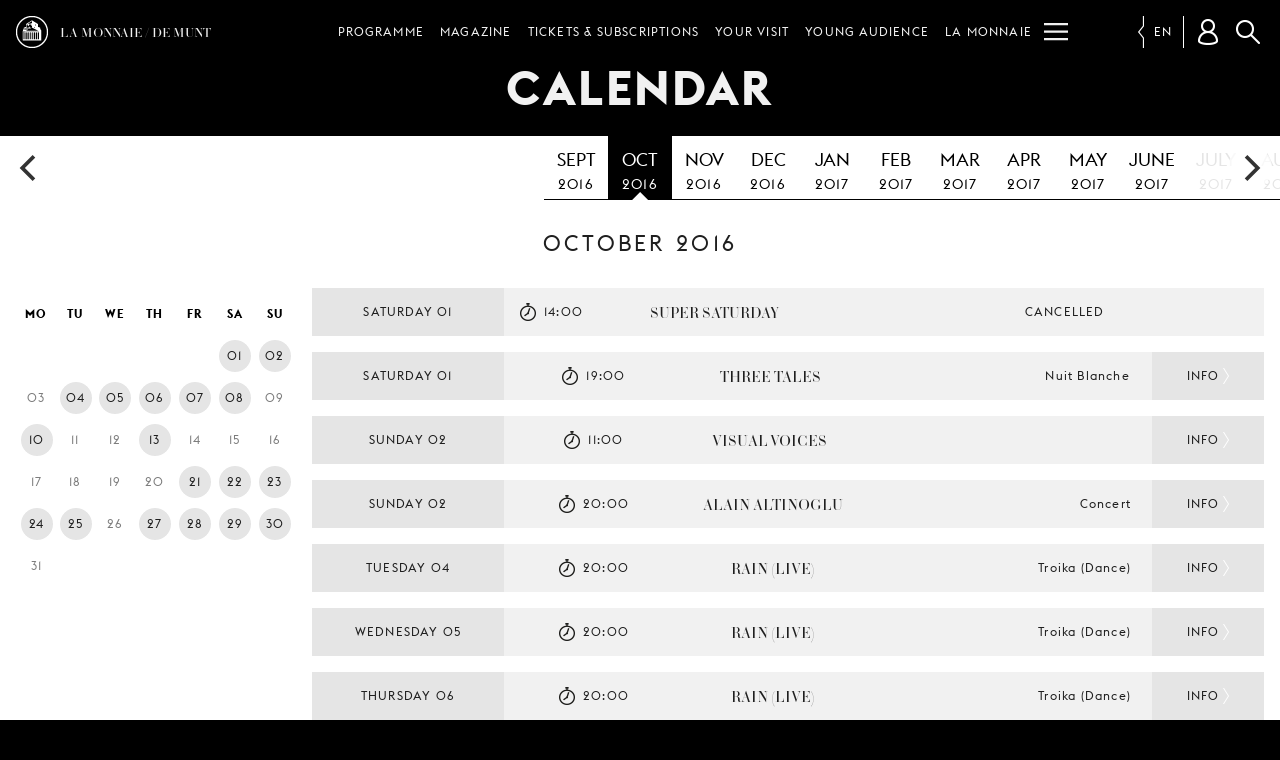

--- FILE ---
content_type: text/html; charset=UTF-8
request_url: https://www.lamonnaiedemunt.be/en/calendar?m=2016-10
body_size: 9664
content:
<!doctype html>
<html class="mdzr-no-js" lang="en">
<head>
    <meta charset="utf-8">
    <meta http-equiv="X-UA-Compatible" content="IE=edge">
    <title>Calendar / agenda (La Monnaie) | La Monnaie / De Munt</title>
                    <!-- Google Tag Manager -->
            <script>(function(w,d,s,l,i){w[l]=w[l]||[];w[l].push({'gtm.start': new Date().getTime(),event:'gtm.js'});var f=d.getElementsByTagName(s)[0], j=d.createElement(s),dl=l!='dataLayer'?'&l='+l:'';j.async=true;j.src= 'https://www.googletagmanager.com/gtm.js?id='+i+dl;f.parentNode.insertBefore(j,f); })(window,document,'script','dataLayer','GTM-PRGJX3R');</script>
            <!-- End Google Tag Manager -->
                    <meta name="viewport" content="width=device-width, initial-scale=1">
        <link rel="dns-prefetch" href="https://d3ew0l5caq1ulf.cloudfront.net">
        <link rel="stylesheet" href="https://www.lamonnaiedemunt.be/site/theme/assets/css/main.0c74a04f866fdaa8.css" media="all">                <link rel="stylesheet" href="https://www.lamonnaiedemunt.be/site/theme/assets/css/print.801b008108ee6993.css" media="print">
        
        <link rel="canonical" href="https://www.lamonnaiedemunt.be/en/calendar?m=2016-10">
        <link rel="alternate" hreflang="fr" href="https://www.lamonnaiedemunt.be/fr/calendar?m=2016-10"><link rel="alternate" hreflang="nl" href="https://www.lamonnaiedemunt.be/nl/calendar?m=2016-10"><link rel="alternate" hreflang="en" href="https://www.lamonnaiedemunt.be/en/calendar?m=2016-10">        <meta property="fb:pages" content="201091721296">
        <meta name="description" content="A complete overview, month by month, of all our operas, concerts, dance performances, recitals and events">
        <meta name="thumbnail" content="https://www.lamonnaiedemunt.be/site/theme/assets/img/mm-og-default.png">

        <meta property="og:title" content="Calendar / agenda (La Monnaie)">
        <meta property="og:type" content="website">
        <meta property="og:url" content="https://www.lamonnaiedemunt.be/en/calendar?m=2016-10">
        <meta property="og:image" content="https://www.lamonnaiedemunt.be/site/theme/assets/img/mm-og-default.png">
        <meta property="og:image:width" content="1200">
        <meta property="og:image:height" content="630">
        <meta property="og:description" content="A complete overview, month by month, of all our operas, concerts, dance performances, recitals and events">
        <meta property="og:site_name" content="La Monnaie / De Munt">

        <meta name="twitter:card" content="summary_large_image">
        <meta name="twitter:site" content="@LaMonnaieDeMunt">
        <meta name="twitter:title" content="Calendar / agenda (La Monnaie)">
        <meta name="twitter:description" content="A complete overview, month by month, of all our operas, concerts, dance performances, recitals and events">
        <meta name="twitter:image" content="https://www.lamonnaiedemunt.be/site/theme/assets/img/mm-og-default.png">

        <meta name="facebook-domain-verification" content="qsoa6ykkbhiyssu2nkvvshe5svrwn6" />

        <link rel="apple-touch-icon" sizes="180x180" href="https://www.lamonnaiedemunt.be/apple-touch-icon.png">
<link rel="icon" type="image/png" href="https://www.lamonnaiedemunt.be/favicon-32x32.png" sizes="32x32">
<link rel="icon" type="image/png" href="https://www.lamonnaiedemunt.be/favicon-16x16.png" sizes="16x16">
<link rel="manifest" href="https://www.lamonnaiedemunt.be/manifest.json">
<link rel="mask-icon" href="https://www.lamonnaiedemunt.be/safari-pinned-tab.svg">
<link rel="shortcut icon" href="https://www.lamonnaiedemunt.be/favicon.ico">
<meta name="apple-mobile-web-app-title" content="La Monnaie / De Munt">
<meta name="application-name" content="La Monnaie / De Munt">
<meta name="theme-color" content="#000000">
    </head>
    <body class="" data-page-url="https://www.lamonnaiedemunt.be/en/calendar?m=2016-10">
                <!-- Google Tag Manager (noscript) -->
        <noscript><iframe src="https://www.googletagmanager.com/ns.html?id=GTM-PRGJX3R" height="0" width="0" style="display:none;visibility:hidden"></iframe></noscript>
        <!-- End Google Tag Manager (noscript) -->
                <!--[if lt IE 9]><div class="load-alert ie-alert">You are using an <strong>outdated</strong> browser. Please <a href="http://browsehappy.com/">upgrade it</a> for a better web experience.</div><![endif]-->
        <noscript>
            <div class="load-alert js-alert">For full functionality of this website, please <a href="https://www.whatismybrowser.com/guides/how-to-enable-javascript/" target="_blank">enable Javascript</a> in your web browser.</div>
        </noscript>
                <!-- <div class="tagline">
    <h2 class="inner-tagline">The federal opera house in the capital of Europe</h2>
</div> -->
<header class="main-header">
    <div class="main-header__inner">

        <a href="https://www.lamonnaiedemunt.be/en" title="Homepage" class="main-header__brand">
            <img srcset="https://www.lamonnaiedemunt.be/site/theme/assets/img/logo_white_small_2x.png 2x" src="https://www.lamonnaiedemunt.be/site/theme/assets/img/logo_white_small.png" alt="La Monnaie / De Munt" />
            <span>LA MONNAIE / DE MUNT</span>
        </a>

        
<div class="main-header__shortcuts shortcuts">
    <ul>
        <li><a href="https://www.lamonnaiedemunt.be/en/program" target="_self" data-id="menu_1334" class="shortcut" >Programme</a></li><li><a href="https://www.lamonnaiedemunt.be/en/magazine" target="_self" data-id="menu_494" class="shortcut" >Magazine</a></li><li><a href="https://www.lamonnaiedemunt.be/en/sections/1335-tickets-subscriptions" target="_self" data-id="menu_1335" class="shortcut has-children" >Tickets &amp; subscriptions</a></li><li><a href="https://www.lamonnaiedemunt.be/en/sections/15-your-visit" target="_self" data-id="menu_15" class="shortcut has-children" >Your visit</a></li><li><a href="https://www.lamonnaiedemunt.be/en/sections/1706-young-audience" target="_self" data-id="menu_1706" class="shortcut has-children" >Young audience</a></li><li><a href="https://www.lamonnaiedemunt.be/en/sections/1336-la-monnaie" target="_self" data-id="menu_1336" class="shortcut has-children" >La Monnaie</a></li><li><a href="https://www.lamonnaiedemunt.be/en/sections/19-support-us" target="_self" data-id="menu_19" class="shortcut has-children" >Support us</a></li>        <li class="shortcuts__burger">
            <button aria-label="Menu" class="main-header__burger burger" id="burger">
            <svg xmlns="http://www.w3.org/2000/svg" xmlns:xlink="http://www.w3.org/1999/xlink" viewbox="0 0 32 32" width="32" height="32">
                <defs>
                    <rect id="def-slice" width="32" height="3" rx="0" ry="0" fill="currentColor" />
                </defs>
                <use xlink:href="#def-slice" class="slice slice--1" x="0" y="4" />
                <use xlink:href="#def-slice" class="slice slice--2" x="0" y="14" />
                <use xlink:href="#def-slice" class="slice slice--3" x="0" y="24" />
            </svg>
        </button>
    </li>
    </ul>
</div>

        <ul class="main-header__langs langs js-a11y-focus">
            <li><a rel="alternate" hreflang="fr" href="https://www.lamonnaiedemunt.be/fr/calendar?m=2016-10">fr</a></li><li><a rel="alternate" hreflang="nl" href="https://www.lamonnaiedemunt.be/nl/calendar?m=2016-10">nl</a></li><li class="active"><span>en</span></li>        </ul>

        <div class="main-header__user user" data-n="0">
            <button class="user__btn" aria-label="Customer account"></button>
            <div class="user__box"></div>
        </div>

        <button class="search-btn js-search-btn">Search</button>
        <form action="https://www.lamonnaiedemunt.be/en/search" method="get" class="search-form top-search">
            <input type="search" name="q" id="keyword" placeholder="Your search" class="search-input">
            <input type="submit" value="Search" class="search-btn">
        </form>
    <div class="menu">
    <ul class="ul--1"><li class="li--1" id="menu_1334"><a href="https://www.lamonnaiedemunt.be/en/program" target="_self" class="menu__title" >Programme</a></li><li class="li--1" id="menu_494"><a href="https://www.lamonnaiedemunt.be/en/magazine" target="_self" class="menu__title" >Magazine</a></li><li class="li--1" id="menu_1335"><a href="https://www.lamonnaiedemunt.be/en/sections/1335-tickets-subscriptions" target="_self" class="menu__title has-children" >Tickets &amp; subscriptions</a><button class="menu__dropdown">dropdown</button><ul class="ul--2"><li class="li--2"><a href="https://www.lamonnaiedemunt.be/en/sections/13-tickets" target="_self" class="has-children" >Tickets</a><ul class="ul--3"><li class="li--3"><a href="https://www.lamonnaiedemunt.be/en/static-pages/2600-ticket-prices-and-concessions" target="_self">Ticket prices and concessions</a></li><li class="li--3"><a href="https://www.lamonnaiedemunt.be/en/static-pages/78-practical-info" target="_self">Practical info</a></li><li class="li--3"><a href="https://www.lamonnaiedemunt.be/en/static-pages/85-seating-plan" target="_self">Seating Plan</a></li><li class="li--3"><a href="https://www.lamonnaiedemunt.be/en/static-pages/1151-group-bookings" target="_self">Group bookings</a></li><li class="li--3"><a href="https://www.lamonnaiedemunt.be/en/static-pages/186-gift-vouchers" target="_self">Gift vouchers</a></li><li class="li--3"><a href="https://www.lamonnaiedemunt.be/en/sections/1596-stay-and-travel-packages" target="_self">Stay and travel packages</a></li></ul></li><li class="li--2"><a href="https://www.lamonnaiedemunt.be/en/sections/1210-season-tickets" target="_self" class="has-children" >Season tickets</a><ul class="ul--3"><li class="li--3"><a href="https://www.lamonnaiedemunt.be/en/static-pages/2347-concert-season-ticket-2025-26" target="_self">Concert season Ticket</a></li><li class="li--3"><a href="https://www.lamonnaiedemunt.be/en/static-pages/2749-vocalissimo-season-ticket-2025-26" target="_self">Vocalissimo season ticket (1+1)</a></li><li class="li--3"><a href="https://www.lamonnaiedemunt.be/en/static-pages/3195-young-opera-season-ticket" target="_self">Young Opera season ticket</a></li><li class="li--3"><a href="https://www.lamonnaiedemunt.be/en/static-pages/2349-your-advantages-2025---2026" target="_self">Advantages</a></li><li class="li--3"><a href="https://www.lamonnaiedemunt.be/en/static-pages/513-practical-info" target="_self">Practical info</a></li></ul></li><li class="li--2"><a href="https://www.lamonnaiedemunt.be/en/sections/463-under-30" target="_self" class="has-children" >Under 30</a><ul class="ul--3"><li class="li--3"><a href="https://www.lamonnaiedemunt.be/en/static-pages/943-young-opera" target="_self">Young Opera</a></li><li class="li--3"><a href="https://www.lamonnaiedemunt.be/en/program/2688-young-opera-nights" target="_self">Young Opera Nights</a></li><li class="li--3"><a href="https://lamonnaie.be/en/program/3383-young-opera-events" target="_self">Young Opera Events</a></li><li class="li--3"><a href="https://www.lamonnaiedemunt.be/en/static-pages/3195-young-opera-season-ticket" target="_self">Young Opera season ticket</a></li></ul></li><li class="li--2"><a href="https://www.lamonnaiedemunt.be/en/static-pages/514-mm-friends" target="_self" class="has-children" >MM Friends</a><ul class="ul--3"><li class="li--3"><a href="https://www.lamonnaiedemunt.be/en/static-pages/514-mm-friends" target="_self">Info &amp; advantages</a></li></ul></li><li class="li--2"><a href="https://www.lamonnaiedemunt.be/en/static-pages/132-contact" target="_self" class="" >Contact</a></li></ul></li><li class="li--1" id="menu_15"><a href="https://www.lamonnaiedemunt.be/en/sections/15-your-visit" target="_self" class="menu__title has-children" >Your visit</a><button class="menu__dropdown">dropdown</button><ul class="ul--2"><li class="li--2"><a href="https://www.lamonnaiedemunt.be/en/sections/112-mobility" target="_self" class="has-children" >Mobility</a><ul class="ul--3"><li class="li--3"><a href="https://www.lamonnaiedemunt.be/en/magazine/3370-la-monnaie-goes-for-active-mobility" target="_self">Our initiatives for soft mobility</a></li><li class="li--3"><a href="https://www.lamonnaiedemunt.be/en/static-pages/538-how-to-reach-la-monnaie" target="_self">How to reach La Monnaie</a></li><li class="li--3"><a href="https://www.lamonnaiedemunt.be/en/static-pages/83-how-to-reach-our-salle-malibran-fiocco" target="_self">How to reach our Malibran / Fiocco Room</a></li><li class="li--3"><a href="https://www.lamonnaiedemunt.be/en/sections/1347-other-venues" target="_self">Other venues</a></li><li class="li--3"><a href="https://www.lamonnaiedemunt.be/en/magazine/3376-drive-together-to-la-monnaie" target="_self">Carpooling</a></li><li class="li--3"><a href="https://www.lamonnaiedemunt.be/en/static-pages/2902-bravo-ticket" target="_self">BRAVO! Ticket</a></li></ul></li><li class="li--2"><a href="https://www.lamonnaiedemunt.be/en/sections/1342-prepare-your-visit" target="_self" class="has-children" >Prepare your visit</a><ul class="ul--3"><li class="li--3"><a href="https://www.lamonnaiedemunt.be/en/static-pages/2618-frequently-asked-questions" target="_self">Frequently asked questions</a></li><li class="li--3"><a href="https://www.lamonnaiedemunt.be/en/static-pages/2931-accessibility" target="_self">Accessibility</a></li><li class="li--3"><a href="https://www.lamonnaiedemunt.be/en/static-pages/2611-punctuality" target="_self">Punctuality</a></li><li class="li--3"><a href="https://www.lamonnaiedemunt.be/en/static-pages/85-seating-plan" target="_self">Seating plan</a></li><li class="li--3"><a href="https://www.lamonnaiedemunt.be/en/static-pages/2610-eat-and-drink" target="_self">Eat and drink</a></li></ul></li><li class="li--2"><a href="https://www.lamonnaiedemunt.be/en/sections/108-guided-tours" target="_self" class="has-children" >Guided tours</a><ul class="ul--3"><li class="li--3"><a href="https://www.lamonnaiedemunt.be/en/program/1639-guided-tours" target="_self">Info &amp; tickets</a></li><li class="li--3"><a href="https://www.lamonnaiedemunt.be/en/static-pages/139-group-tours" target="_self">Groups</a></li><li class="li--3"><a href="https://behindthescenes.lamonnaiedemunt.be/en/" target="_self">Virtual tour</a></li></ul></li></ul></li><li class="li--1" id="menu_1706"><a href="https://www.lamonnaiedemunt.be/en/sections/1706-young-audience" target="_self" class="menu__title has-children" >Young audience</a><button class="menu__dropdown">dropdown</button><ul class="ul--2"><li class="li--2"><a href="https://www.lamonnaiedemunt.be/en/sections/1708-young-opera" target="_self" class="has-children" >Young Opera</a><ul class="ul--3"><li class="li--3"><a href="https://www.lamonnaiedemunt.be/en/static-pages/943-young-opera" target="_self">Our offer for -30 audience</a></li><li class="li--3"><a href="https://www.lamonnaiedemunt.be/en/program/2688-young-opera-nights" target="_self">Young Opera Nights</a></li><li class="li--3"><a href="" target="_self">Young Opera Events</a></li><li class="li--3"><a href="https://www.lamonnaiedemunt.be/en/static-pages/3195-young-opera-season-ticket" target="_self">Young Opera season ticket</a></li></ul></li><li class="li--2"><a href="https://www.lamonnaiedemunt.be/en/season/1649?c=418#a" target="_self" class="" >Kids, teens &amp; families</a></li></ul></li><li class="li--1" id="menu_1336"><a href="https://www.lamonnaiedemunt.be/en/sections/1336-la-monnaie" target="_self" class="menu__title has-children" >La Monnaie</a><button class="menu__dropdown">dropdown</button><ul class="ul--2"><li class="li--2"><a href="https://www.lamonnaiedemunt.be/en/sections/21-about-us" target="_self" class="has-children" >About us</a><ul class="ul--3"><li class="li--3"><a href="https://www.lamonnaiedemunt.be/en/sections/31-our-orchestra-choruses" target="_self">Our orchestra &amp; choruses</a></li><li class="li--3"><a href="https://www.lamonnaiedemunt.be/en/sections/292-our-staff" target="_self">Our staff</a></li><li class="li--3"><a href="https://www.lamonnaiedemunt.be/en/sections/30-our-opera-house" target="_self">Our opera house</a></li><li class="li--3"><a href="https://behindthescenes.lamonnaie.be/en/" target="_self">Behind the Scenes</a></li><li class="li--3"><a href="https://www.lamonnaiedemunt.be/en/static-pages/132-contact" target="_self">Contact</a></li><li class="li--3"><a href="https://www.lamonnaiedemunt.be/en/static-pages/1557-complaints-about-our-services" target="_self">Complaints</a></li></ul></li><li class="li--2"><a href="https://www.lamonnaiedemunt.be/en/sections/1339-education" target="_self" class="has-children" >Education</a><ul class="ul--3"><li class="li--3"><a href="https://www.lamonnaiedemunt.be/en/sections/278-mm-academy" target="_self">MM Academy</a></li><li class="li--3"><a href="https://www.lamonnaiedemunt.be/en/sections/351-children-s-and-youth-choirs" target="_self">Children's and youth choirs</a></li><li class="li--3"><a href="https://www.lamonnaiedemunt.be/en/static-pages/385-enoa" target="_self">enoa</a></li><li class="li--3"><a href="https://www.lamonnaiedemunt.be/en/static-pages/565-udo-reinemann-international-masterclass" target="_self">Udo Reinemann International Masterclass</a></li></ul></li><li class="li--2"><a href="https://www.lamonnaiedemunt.be/en/sections/119-work-at-la-monnaie" target="_self" class="has-children" >Work at la Monnaie</a><ul class="ul--3"><li class="li--3"><a href="https://www.lamonnaiedemunt.be/en/sections/34-jobs-internships" target="_self">Jobs &amp; internships</a></li><li class="li--3"><a href="https://www.lamonnaiedemunt.be/en/sections/121-auditions" target="_self">Auditions</a></li><li class="li--3"><a href="https://www.lamonnaiedemunt.be/en/castings/" target="_self">Castings &amp; figuration</a></li><li class="li--3"><a href="https://www.lamonnaiedemunt.be/en/sections/1574-careers" target="_self">Careers</a></li></ul></li><li class="li--2"><a href="https://www.lamonnaiedemunt.be/en/sections/1064-our-commitment" target="_self" class="has-children" >Our Commitment</a><ul class="ul--3"><li class="li--3"><a href="https://www.lamonnaiedemunt.be/en/static-pages/114-a-bridge-between-two-worlds" target="_self">Social programme</a></li><li class="li--3"><a href="https://www.lamonnaiedemunt.be/en/static-pages/3087-our-values" target="_self">Our values</a></li><li class="li--3"><a href="https://www.lamonnaiedemunt.be/en/static-pages/3115-cassandra-choir" target="_self">Cassandra Choir</a></li><li class="li--3"><a href="https://www.lamonnaiedemunt.be/en/sections/1046-green-opera" target="_self">Green opera</a></li><li class="li--3"><a href="https://www.lamonnaiedemunt.be/en/magazine-index?m=streaming" target="_self">Free streaming</a></li><li class="li--3"><a href="https://www.lamonnaiedemunt.be/en/sections/1102-mm-ambassadors" target="_self">MM Ambassadors</a></li></ul></li><li class="li--2"><a href="https://www.lamonnaiedemunt.be/en/sections/1185-professionals" target="_self" class="has-children" >Professionals</a><ul class="ul--3"><li class="li--3"><a href="https://www.lamonnaiedemunt.be/en/sections/895-venue-hire" target="_self">Venue hire</a></li><li class="li--3"><a href="https://www.lamonnaiedemunt.be/en/sections/193-audiovisual-exploitation" target="_self">Audiovisual exploitation</a></li><li class="li--3"><a href="https://www.lamonnaiedemunt.be/en/sections/192-production-sales-and-rentals" target="_self">Production sales and rentals</a></li></ul></li><li class="li--2"><a href="https://www.lamonnaiedemunt.be/en/sections/1338-reports-management-contract" target="_self" class="has-children" >Reports &amp; management contract</a><ul class="ul--3"><li class="li--3"><a href="https://www.lamonnaiedemunt.be/en/static-pages/2574-activity-reports" target="_self">Activity reports</a></li><li class="li--3"><a href="https://www.lamonnaiedemunt.be/en/static-pages/2580-management-contract" target="_self">Management contract</a></li></ul></li></ul></li><li class="li--1" id="menu_19"><a href="https://www.lamonnaiedemunt.be/en/sections/19-support-us" target="_self" class="menu__title has-children" >Support us</a><button class="menu__dropdown">dropdown</button><ul class="ul--2"><li class="li--2"><a href="https://www.lamonnaiedemunt.be/en/sections/871-as-an-individual" target="_self" class="has-children" >As an individual</a><ul class="ul--3"><li class="li--3"><a href="https://www.lamonnaiedemunt.be/en/static-pages/2796-why-support-us-makes-a-difference" target="_self">Why support us</a></li><li class="li--3"><a href="https://www.lamonnaiedemunt.be/en/static-pages/2797-become-mm-maecenas" target="_self">Become MM Maecenas</a></li><li class="li--3"><a href="https://www.lamonnaiedemunt.be/en/static-pages/2798-mm-opera-lovers" target="_self">MM Opera Lovers</a></li><li class="li--3"><a href="https://www.lamonnaiedemunt.be/en/static-pages/1522-bequests-and-wills" target="_self">Bequests and wills</a></li></ul></li><li class="li--2"><a href="https://www.lamonnaiedemunt.be/en/sections/876-as-a-business" target="_self" class="has-children" >As a business</a><ul class="ul--3"><li class="li--3"><a href="https://www.lamonnaiedemunt.be/en/static-pages/2796-why-support-us-makes-a-difference" target="_self">Why support us</a></li><li class="li--3"><a href="https://www.lamonnaiedemunt.be/en/static-pages/1523-mm-corporate-club" target="_self">MM Corporate Club</a></li><li class="li--3"><a href="https://www.lamonnaiedemunt.be/en/static-pages/2801-mm-business-suppliers" target="_self">MM Business Suppliers</a></li><li class="li--3"><a href="https://www.lamonnaiedemunt.be/en/static-pages/1529-tax-shelter" target="_self">Tax Shelter</a></li><li class="li--3"><a href="https://www.lamonnaiedemunt.be/en/static-pages/590-our-partners" target="_self">Our partners</a></li></ul></li><li class="li--2"><a href="https://www.lamonnaiedemunt.be/en/static-pages/1519-every-single-donation-makes-a-difference" target="_self" class="" >Make a donation</a></li></ul></li></ul></div>
    </div>
</header>        <main class="main-container">
            <div class="no-hero">
    <header class="header container container-800">
        <h1 class="title">Calendar</h1>
    </header>
    <div id="calendar">
        <div class="calendar-stream">
            <ul class="carousel cal-carousel">
                <li class="slide "><a href="https://www.lamonnaiedemunt.be/en/calendar?m=2016-09" id="201609"><u>Sept</u> 2016</a></li><li class="slide today focus"><a href="https://www.lamonnaiedemunt.be/en/calendar?m=2016-10" id="201610"><u>Oct</u> 2016</a></li><li class="slide "><a href="https://www.lamonnaiedemunt.be/en/calendar?m=2016-11" id="201611"><u>Nov</u> 2016</a></li><li class="slide "><a href="https://www.lamonnaiedemunt.be/en/calendar?m=2016-12" id="201612"><u>Dec</u> 2016</a></li><li class="slide "><a href="https://www.lamonnaiedemunt.be/en/calendar?m=2017-01" id="201701"><u>Jan</u> 2017</a></li><li class="slide "><a href="https://www.lamonnaiedemunt.be/en/calendar?m=2017-02" id="201702"><u>Feb</u> 2017</a></li><li class="slide "><a href="https://www.lamonnaiedemunt.be/en/calendar?m=2017-03" id="201703"><u>Mar</u> 2017</a></li><li class="slide "><a href="https://www.lamonnaiedemunt.be/en/calendar?m=2017-04" id="201704"><u>Apr</u> 2017</a></li><li class="slide "><a href="https://www.lamonnaiedemunt.be/en/calendar?m=2017-05" id="201705"><u>May</u> 2017</a></li><li class="slide "><a href="https://www.lamonnaiedemunt.be/en/calendar?m=2017-06" id="201706"><u>June</u> 2017</a></li><li class="slide "><span><u>July</u> 2017</span></li><li class="slide "><span><u>Aug</u> 2017</span></li><li class="slide "><a href="https://www.lamonnaiedemunt.be/en/calendar?m=2017-09" id="201709"><u>Sept</u> 2017</a></li><li class="slide "><a href="https://www.lamonnaiedemunt.be/en/calendar?m=2017-10" id="201710"><u>Oct</u> 2017</a></li><li class="slide "><a href="https://www.lamonnaiedemunt.be/en/calendar?m=2017-11" id="201711"><u>Nov</u> 2017</a></li><li class="slide "><a href="https://www.lamonnaiedemunt.be/en/calendar?m=2017-12" id="201712"><u>Dec</u> 2017</a></li><li class="slide "><a href="https://www.lamonnaiedemunt.be/en/calendar?m=2018-01" id="201801"><u>Jan</u> 2018</a></li><li class="slide "><a href="https://www.lamonnaiedemunt.be/en/calendar?m=2018-02" id="201802"><u>Feb</u> 2018</a></li><li class="slide "><a href="https://www.lamonnaiedemunt.be/en/calendar?m=2018-03" id="201803"><u>Mar</u> 2018</a></li><li class="slide "><a href="https://www.lamonnaiedemunt.be/en/calendar?m=2018-04" id="201804"><u>Apr</u> 2018</a></li><li class="slide "><a href="https://www.lamonnaiedemunt.be/en/calendar?m=2018-05" id="201805"><u>May</u> 2018</a></li><li class="slide "><a href="https://www.lamonnaiedemunt.be/en/calendar?m=2018-06" id="201806"><u>June</u> 2018</a></li><li class="slide "><span><u>July</u> 2018</span></li><li class="slide "><span><u>Aug</u> 2018</span></li><li class="slide "><a href="https://www.lamonnaiedemunt.be/en/calendar?m=2018-09" id="201809"><u>Sept</u> 2018</a></li><li class="slide "><a href="https://www.lamonnaiedemunt.be/en/calendar?m=2018-10" id="201810"><u>Oct</u> 2018</a></li><li class="slide "><a href="https://www.lamonnaiedemunt.be/en/calendar?m=2018-11" id="201811"><u>Nov</u> 2018</a></li><li class="slide "><a href="https://www.lamonnaiedemunt.be/en/calendar?m=2018-12" id="201812"><u>Dec</u> 2018</a></li><li class="slide "><a href="https://www.lamonnaiedemunt.be/en/calendar?m=2019-01" id="201901"><u>Jan</u> 2019</a></li><li class="slide "><a href="https://www.lamonnaiedemunt.be/en/calendar?m=2019-02" id="201902"><u>Feb</u> 2019</a></li><li class="slide "><a href="https://www.lamonnaiedemunt.be/en/calendar?m=2019-03" id="201903"><u>Mar</u> 2019</a></li><li class="slide "><a href="https://www.lamonnaiedemunt.be/en/calendar?m=2019-04" id="201904"><u>Apr</u> 2019</a></li><li class="slide "><a href="https://www.lamonnaiedemunt.be/en/calendar?m=2019-05" id="201905"><u>May</u> 2019</a></li><li class="slide "><a href="https://www.lamonnaiedemunt.be/en/calendar?m=2019-06" id="201906"><u>June</u> 2019</a></li><li class="slide "><span><u>July</u> 2019</span></li><li class="slide "><span><u>Aug</u> 2019</span></li><li class="slide "><a href="https://www.lamonnaiedemunt.be/en/calendar?m=2019-09" id="201909"><u>Sept</u> 2019</a></li><li class="slide "><a href="https://www.lamonnaiedemunt.be/en/calendar?m=2019-10" id="201910"><u>Oct</u> 2019</a></li><li class="slide "><a href="https://www.lamonnaiedemunt.be/en/calendar?m=2019-11" id="201911"><u>Nov</u> 2019</a></li><li class="slide "><a href="https://www.lamonnaiedemunt.be/en/calendar?m=2019-12" id="201912"><u>Dec</u> 2019</a></li><li class="slide "><a href="https://www.lamonnaiedemunt.be/en/calendar?m=2020-01" id="202001"><u>Jan</u> 2020</a></li><li class="slide "><a href="https://www.lamonnaiedemunt.be/en/calendar?m=2020-02" id="202002"><u>Feb</u> 2020</a></li><li class="slide "><a href="https://www.lamonnaiedemunt.be/en/calendar?m=2020-03" id="202003"><u>Mar</u> 2020</a></li><li class="slide "><a href="https://www.lamonnaiedemunt.be/en/calendar?m=2020-04" id="202004"><u>Apr</u> 2020</a></li><li class="slide "><a href="https://www.lamonnaiedemunt.be/en/calendar?m=2020-05" id="202005"><u>May</u> 2020</a></li><li class="slide "><a href="https://www.lamonnaiedemunt.be/en/calendar?m=2020-06" id="202006"><u>June</u> 2020</a></li><li class="slide "><a href="https://www.lamonnaiedemunt.be/en/calendar?m=2020-07" id="202007"><u>July</u> 2020</a></li><li class="slide "><span><u>Aug</u> 2020</span></li><li class="slide "><a href="https://www.lamonnaiedemunt.be/en/calendar?m=2020-09" id="202009"><u>Sept</u> 2020</a></li><li class="slide "><a href="https://www.lamonnaiedemunt.be/en/calendar?m=2020-10" id="202010"><u>Oct</u> 2020</a></li><li class="slide "><a href="https://www.lamonnaiedemunt.be/en/calendar?m=2020-11" id="202011"><u>Nov</u> 2020</a></li><li class="slide "><a href="https://www.lamonnaiedemunt.be/en/calendar?m=2020-12" id="202012"><u>Dec</u> 2020</a></li><li class="slide "><a href="https://www.lamonnaiedemunt.be/en/calendar?m=2021-01" id="202101"><u>Jan</u> 2021</a></li><li class="slide "><a href="https://www.lamonnaiedemunt.be/en/calendar?m=2021-02" id="202102"><u>Feb</u> 2021</a></li><li class="slide "><a href="https://www.lamonnaiedemunt.be/en/calendar?m=2021-03" id="202103"><u>Mar</u> 2021</a></li><li class="slide "><span><u>Apr</u> 2021</span></li><li class="slide "><a href="https://www.lamonnaiedemunt.be/en/calendar?m=2021-05" id="202105"><u>May</u> 2021</a></li><li class="slide "><a href="https://www.lamonnaiedemunt.be/en/calendar?m=2021-06" id="202106"><u>June</u> 2021</a></li><li class="slide "><span><u>July</u> 2021</span></li><li class="slide "><span><u>Aug</u> 2021</span></li><li class="slide "><a href="https://www.lamonnaiedemunt.be/en/calendar?m=2021-09" id="202109"><u>Sept</u> 2021</a></li><li class="slide "><a href="https://www.lamonnaiedemunt.be/en/calendar?m=2021-10" id="202110"><u>Oct</u> 2021</a></li><li class="slide "><a href="https://www.lamonnaiedemunt.be/en/calendar?m=2021-11" id="202111"><u>Nov</u> 2021</a></li><li class="slide "><a href="https://www.lamonnaiedemunt.be/en/calendar?m=2021-12" id="202112"><u>Dec</u> 2021</a></li><li class="slide "><a href="https://www.lamonnaiedemunt.be/en/calendar?m=2022-01" id="202201"><u>Jan</u> 2022</a></li><li class="slide "><a href="https://www.lamonnaiedemunt.be/en/calendar?m=2022-02" id="202202"><u>Feb</u> 2022</a></li><li class="slide "><a href="https://www.lamonnaiedemunt.be/en/calendar?m=2022-03" id="202203"><u>Mar</u> 2022</a></li><li class="slide "><a href="https://www.lamonnaiedemunt.be/en/calendar?m=2022-04" id="202204"><u>Apr</u> 2022</a></li><li class="slide "><a href="https://www.lamonnaiedemunt.be/en/calendar?m=2022-05" id="202205"><u>May</u> 2022</a></li><li class="slide "><a href="https://www.lamonnaiedemunt.be/en/calendar?m=2022-06" id="202206"><u>June</u> 2022</a></li><li class="slide "><a href="https://www.lamonnaiedemunt.be/en/calendar?m=2022-07" id="202207"><u>July</u> 2022</a></li><li class="slide "><span><u>Aug</u> 2022</span></li><li class="slide "><a href="https://www.lamonnaiedemunt.be/en/calendar?m=2022-09" id="202209"><u>Sept</u> 2022</a></li><li class="slide "><a href="https://www.lamonnaiedemunt.be/en/calendar?m=2022-10" id="202210"><u>Oct</u> 2022</a></li><li class="slide "><a href="https://www.lamonnaiedemunt.be/en/calendar?m=2022-11" id="202211"><u>Nov</u> 2022</a></li><li class="slide "><a href="https://www.lamonnaiedemunt.be/en/calendar?m=2022-12" id="202212"><u>Dec</u> 2022</a></li><li class="slide "><a href="https://www.lamonnaiedemunt.be/en/calendar?m=2023-01" id="202301"><u>Jan</u> 2023</a></li><li class="slide "><a href="https://www.lamonnaiedemunt.be/en/calendar?m=2023-02" id="202302"><u>Feb</u> 2023</a></li><li class="slide "><a href="https://www.lamonnaiedemunt.be/en/calendar?m=2023-03" id="202303"><u>Mar</u> 2023</a></li><li class="slide "><a href="https://www.lamonnaiedemunt.be/en/calendar?m=2023-04" id="202304"><u>Apr</u> 2023</a></li><li class="slide "><a href="https://www.lamonnaiedemunt.be/en/calendar?m=2023-05" id="202305"><u>May</u> 2023</a></li><li class="slide "><a href="https://www.lamonnaiedemunt.be/en/calendar?m=2023-06" id="202306"><u>June</u> 2023</a></li><li class="slide "><a href="https://www.lamonnaiedemunt.be/en/calendar?m=2023-07" id="202307"><u>July</u> 2023</a></li><li class="slide "><span><u>Aug</u> 2023</span></li><li class="slide "><a href="https://www.lamonnaiedemunt.be/en/calendar?m=2023-09" id="202309"><u>Sept</u> 2023</a></li><li class="slide "><a href="https://www.lamonnaiedemunt.be/en/calendar?m=2023-10" id="202310"><u>Oct</u> 2023</a></li><li class="slide "><a href="https://www.lamonnaiedemunt.be/en/calendar?m=2023-11" id="202311"><u>Nov</u> 2023</a></li><li class="slide "><a href="https://www.lamonnaiedemunt.be/en/calendar?m=2023-12" id="202312"><u>Dec</u> 2023</a></li><li class="slide "><a href="https://www.lamonnaiedemunt.be/en/calendar?m=2024-01" id="202401"><u>Jan</u> 2024</a></li><li class="slide "><a href="https://www.lamonnaiedemunt.be/en/calendar?m=2024-02" id="202402"><u>Feb</u> 2024</a></li><li class="slide "><a href="https://www.lamonnaiedemunt.be/en/calendar?m=2024-03" id="202403"><u>Mar</u> 2024</a></li><li class="slide "><a href="https://www.lamonnaiedemunt.be/en/calendar?m=2024-04" id="202404"><u>Apr</u> 2024</a></li><li class="slide "><a href="https://www.lamonnaiedemunt.be/en/calendar?m=2024-05" id="202405"><u>May</u> 2024</a></li><li class="slide "><a href="https://www.lamonnaiedemunt.be/en/calendar?m=2024-06" id="202406"><u>June</u> 2024</a></li><li class="slide "><span><u>July</u> 2024</span></li><li class="slide "><span><u>Aug</u> 2024</span></li><li class="slide "><a href="https://www.lamonnaiedemunt.be/en/calendar?m=2024-09" id="202409"><u>Sept</u> 2024</a></li><li class="slide "><a href="https://www.lamonnaiedemunt.be/en/calendar?m=2024-10" id="202410"><u>Oct</u> 2024</a></li><li class="slide "><a href="https://www.lamonnaiedemunt.be/en/calendar?m=2024-11" id="202411"><u>Nov</u> 2024</a></li><li class="slide "><a href="https://www.lamonnaiedemunt.be/en/calendar?m=2024-12" id="202412"><u>Dec</u> 2024</a></li><li class="slide "><a href="https://www.lamonnaiedemunt.be/en/calendar?m=2025-01" id="202501"><u>Jan</u> 2025</a></li><li class="slide "><a href="https://www.lamonnaiedemunt.be/en/calendar?m=2025-02" id="202502"><u>Feb</u> 2025</a></li><li class="slide "><a href="https://www.lamonnaiedemunt.be/en/calendar?m=2025-03" id="202503"><u>Mar</u> 2025</a></li><li class="slide "><a href="https://www.lamonnaiedemunt.be/en/calendar?m=2025-04" id="202504"><u>Apr</u> 2025</a></li><li class="slide "><a href="https://www.lamonnaiedemunt.be/en/calendar?m=2025-05" id="202505"><u>May</u> 2025</a></li><li class="slide "><a href="https://www.lamonnaiedemunt.be/en/calendar?m=2025-06" id="202506"><u>June</u> 2025</a></li><li class="slide "><span><u>July</u> 2025</span></li><li class="slide "><span><u>Aug</u> 2025</span></li><li class="slide "><a href="https://www.lamonnaiedemunt.be/en/calendar?m=2025-09" id="202509"><u>Sept</u> 2025</a></li><li class="slide "><a href="https://www.lamonnaiedemunt.be/en/calendar?m=2025-10" id="202510"><u>Oct</u> 2025</a></li><li class="slide "><a href="https://www.lamonnaiedemunt.be/en/calendar?m=2025-11" id="202511"><u>Nov</u> 2025</a></li><li class="slide "><a href="https://www.lamonnaiedemunt.be/en/calendar?m=2025-12" id="202512"><u>Dec</u> 2025</a></li><li class="slide "><a href="https://www.lamonnaiedemunt.be/en/calendar?m=2026-01" id="202601"><u>Jan</u> 2026</a></li><li class="slide "><a href="https://www.lamonnaiedemunt.be/en/calendar?m=2026-02" id="202602"><u>Feb</u> 2026</a></li><li class="slide "><a href="https://www.lamonnaiedemunt.be/en/calendar?m=2026-03" id="202603"><u>Mar</u> 2026</a></li><li class="slide "><a href="https://www.lamonnaiedemunt.be/en/calendar?m=2026-04" id="202604"><u>Apr</u> 2026</a></li><li class="slide "><a href="https://www.lamonnaiedemunt.be/en/calendar?m=2026-05" id="202605"><u>May</u> 2026</a></li><li class="slide "><a href="https://www.lamonnaiedemunt.be/en/calendar?m=2026-06" id="202606"><u>June</u> 2026</a></li><li class="slide "><a href="https://www.lamonnaiedemunt.be/en/calendar?m=2026-07" id="202607"><u>July</u> 2026</a></li><li class="slide "><a href="https://www.lamonnaiedemunt.be/en/calendar?m=2026-08" id="202608"><u>Aug</u> 2026</a></li><li class="slide "><span><u>Sept</u> 2026</span></li><li class="slide "><span><u>Oct</u> 2026</span></li><li class="slide "><span><u>Nov</u> 2026</span></li><li class="slide "><span><u>Dec</u> 2026</span></li><li class="slide "><span><u>Jan</u> 2027</span></li><li class="slide "><span><u>Feb</u> 2027</span></li><li class="slide "><span><u>Mar</u> 2027</span></li><li class="slide "><span><u>Apr</u> 2027</span></li><li class="slide "><span><u>May</u> 2027</span></li><li class="slide "><span><u>June</u> 2027</span></li><li class="slide "><span><u>July</u> 2027</span></li><li class="slide "><span><u>Aug</u> 2027</span></li><li class="slide "><span><u>Sept</u> 2027</span></li><li class="slide "><span><u>Oct</u> 2027</span></li><li class="slide "><span><u>Nov</u> 2027</span></li><li class="slide "><span><u>Dec</u> 2027</span></li><li class="slide "><span><u>Jan</u> 2028</span></li>            </ul>
        </div>
        <section class="block block-white agenda">
            <div class="container">
                <div id="calendar_schedules">
                    <h2 class="section-title">
                        October 2016                    </h2>

                    
                        <div class="calendar-table">
                            <table>
                                <tr>
                                    <th>MO</th><th>TU</th><th>WE</th><th>TH</th><th>FR</th><th>SA</th><th>SU</th>                                </tr>
                                                                    <tr>
                                        <td>&nbsp;</td><td>&nbsp;</td><td>&nbsp;</td><td>&nbsp;</td><td>&nbsp;</td><td><span>01</span></td><td><span>02</span></td>                                    </tr>
                                                                    <tr>
                                        <td>03</td><td><span>04</span></td><td><span>05</span></td><td><span>06</span></td><td><span>07</span></td><td><span>08</span></td><td>09</td>                                    </tr>
                                                                    <tr>
                                        <td><span>10</span></td><td>11</td><td>12</td><td><span>13</span></td><td>14</td><td>15</td><td>16</td>                                    </tr>
                                                                    <tr>
                                        <td>17</td><td>18</td><td>19</td><td>20</td><td><span>21</span></td><td><span>22</span></td><td><span>23</span></td>                                    </tr>
                                                                    <tr>
                                        <td><span>24</span></td><td><span>25</span></td><td>26</td><td><span>27</span></td><td><span>28</span></td><td><span>29</span></td><td><span>30</span></td>                                    </tr>
                                                                    <tr>
                                        <td>31</td><td>&nbsp;</td><td>&nbsp;</td><td>&nbsp;</td><td>&nbsp;</td><td>&nbsp;</td><td>&nbsp;</td>                                    </tr>
                                                            </table>
                        </div>
                    
                                                <ul class="list-table">
                                                            </ul>
                                                <ul class="list-table">
                                                                        <li class="list-item list-item-past js-a11y-focus"  id="day_20161001">
                                            <div class="th">
                                                <h3>
                                                    <a href="https://www.lamonnaiedemunt.be/en/program/69-super-saturday">
                                                        Saturday 01                                                    </a>
                                                </h3>
                                            </div>
                                            <div class="td td-title">
                                                <h5 class="small-title">Super Saturday</h5>
                                            </div>
                                            <div class="td td-hour">
                                                <div class="icon icon-time">Time</div>
                                                <p>14:00</p>
                                            </div>
                                            <div class="td">&nbsp;</div><div class="td">CANCELLED</div>                                        </li>
                                                                            <li class="list-item list-item-past js-a11y-focus" >
                                            <div class="th">
                                                <h3>
                                                    <a href="https://www.lamonnaiedemunt.be/en/program/240-three-tales">
                                                        Saturday 01                                                    </a>
                                                </h3>
                                            </div>
                                            <div class="td td-title">
                                                <h5 class="small-title">Three Tales</h5>
                                            </div>
                                            <div class="td td-hour">
                                                <div class="icon icon-time">Time</div>
                                                <p>19:00</p>
                                            </div>
                                                                                            <div class="td td-shrink">
                                                    <p>
                                                        Nuit Blanche                                                    </p>
                                                </div>
                                                <a href="https://www.lamonnaiedemunt.be/en/program/240-three-tales" class="cta">
                                                    Info                                                </a>
                                                                                    </li>
                                                                            <li class="list-item list-item-past js-a11y-focus"  id="day_20161002">
                                            <div class="th">
                                                <h3>
                                                    <a href="https://www.lamonnaiedemunt.be/en/program/180-visual-voices">
                                                        Sunday 02                                                    </a>
                                                </h3>
                                            </div>
                                            <div class="td td-title">
                                                <h5 class="small-title">Visual Voices</h5>
                                            </div>
                                            <div class="td td-hour">
                                                <div class="icon icon-time">Time</div>
                                                <p>11:00</p>
                                            </div>
                                                                                            <div class="td td-shrink">
                                                    <p>
                                                                                                            </p>
                                                </div>
                                                <a href="https://www.lamonnaiedemunt.be/en/program/180-visual-voices" class="cta">
                                                    Info                                                </a>
                                                                                    </li>
                                                                            <li class="list-item list-item-past js-a11y-focus" >
                                            <div class="th">
                                                <h3>
                                                    <a href="https://www.lamonnaiedemunt.be/en/program/28-alain-altinoglu">
                                                        Sunday 02                                                    </a>
                                                </h3>
                                            </div>
                                            <div class="td td-title">
                                                <h5 class="small-title">Alain Altinoglu</h5>
                                            </div>
                                            <div class="td td-hour">
                                                <div class="icon icon-time">Time</div>
                                                <p>20:00</p>
                                            </div>
                                                                                            <div class="td td-shrink">
                                                    <p>
                                                        Concert                                                    </p>
                                                </div>
                                                <a href="https://www.lamonnaiedemunt.be/en/program/28-alain-altinoglu" class="cta">
                                                    Info                                                </a>
                                                                                    </li>
                                                                            <li class="list-item list-item-past js-a11y-focus"  id="day_20161004">
                                            <div class="th">
                                                <h3>
                                                    <a href="https://www.lamonnaiedemunt.be/en/program/8-rain-live">
                                                        Tuesday 04                                                    </a>
                                                </h3>
                                            </div>
                                            <div class="td td-title">
                                                <h5 class="small-title">Rain (live)</h5>
                                            </div>
                                            <div class="td td-hour">
                                                <div class="icon icon-time">Time</div>
                                                <p>20:00</p>
                                            </div>
                                                                                            <div class="td td-shrink">
                                                    <p>
                                                        Troika (Dance)                                                    </p>
                                                </div>
                                                <a href="https://www.lamonnaiedemunt.be/en/program/8-rain-live" class="cta">
                                                    Info                                                </a>
                                                                                    </li>
                                                                            <li class="list-item list-item-past js-a11y-focus"  id="day_20161005">
                                            <div class="th">
                                                <h3>
                                                    <a href="https://www.lamonnaiedemunt.be/en/program/8-rain-live">
                                                        Wednesday 05                                                    </a>
                                                </h3>
                                            </div>
                                            <div class="td td-title">
                                                <h5 class="small-title">Rain (live)</h5>
                                            </div>
                                            <div class="td td-hour">
                                                <div class="icon icon-time">Time</div>
                                                <p>20:00</p>
                                            </div>
                                                                                            <div class="td td-shrink">
                                                    <p>
                                                        Troika (Dance)                                                    </p>
                                                </div>
                                                <a href="https://www.lamonnaiedemunt.be/en/program/8-rain-live" class="cta">
                                                    Info                                                </a>
                                                                                    </li>
                                                                            <li class="list-item list-item-past js-a11y-focus"  id="day_20161006">
                                            <div class="th">
                                                <h3>
                                                    <a href="https://www.lamonnaiedemunt.be/en/program/8-rain-live">
                                                        Thursday 06                                                    </a>
                                                </h3>
                                            </div>
                                            <div class="td td-title">
                                                <h5 class="small-title">Rain (live)</h5>
                                            </div>
                                            <div class="td td-hour">
                                                <div class="icon icon-time">Time</div>
                                                <p>20:00</p>
                                            </div>
                                                                                            <div class="td td-shrink">
                                                    <p>
                                                        Troika (Dance)                                                    </p>
                                                </div>
                                                <a href="https://www.lamonnaiedemunt.be/en/program/8-rain-live" class="cta">
                                                    Info                                                </a>
                                                                                    </li>
                                                                            <li class="list-item list-item-past js-a11y-focus"  id="day_20161007">
                                            <div class="th">
                                                <h3>
                                                    <a href="https://www.lamonnaiedemunt.be/en/program/8-rain-live">
                                                        Friday 07                                                    </a>
                                                </h3>
                                            </div>
                                            <div class="td td-title">
                                                <h5 class="small-title">Rain (live)</h5>
                                            </div>
                                            <div class="td td-hour">
                                                <div class="icon icon-time">Time</div>
                                                <p>20:00</p>
                                            </div>
                                                                                            <div class="td td-shrink">
                                                    <p>
                                                        Troika (Dance)                                                    </p>
                                                </div>
                                                <a href="https://www.lamonnaiedemunt.be/en/program/8-rain-live" class="cta">
                                                    Info                                                </a>
                                                                                    </li>
                                                                            <li class="list-item list-item-past js-a11y-focus"  id="day_20161008">
                                            <div class="th">
                                                <h3>
                                                    <a href="https://www.lamonnaiedemunt.be/en/program/179-alain-altinoglu">
                                                        Saturday 08                                                    </a>
                                                </h3>
                                            </div>
                                            <div class="td td-title">
                                                <h5 class="small-title">Alain Altinoglu</h5>
                                            </div>
                                            <div class="td td-hour">
                                                <div class="icon icon-time">Time</div>
                                                <p>20:00</p>
                                            </div>
                                                                                            <div class="td td-shrink">
                                                    <p>
                                                        Concert                                                    </p>
                                                </div>
                                                <a href="https://www.lamonnaiedemunt.be/en/program/179-alain-altinoglu" class="cta">
                                                    Info                                                </a>
                                                                                    </li>
                                                                            <li class="list-item list-item-past js-a11y-focus"  id="day_20161010">
                                            <div class="th">
                                                <h3>
                                                    <a href="https://www.lamonnaiedemunt.be/en/program/30-sally-matthews-dietrich-henschel-simon-lepper">
                                                        Monday 10                                                    </a>
                                                </h3>
                                            </div>
                                            <div class="td td-title">
                                                <h5 class="small-title">Sally Matthews, Dietrich Henschel &amp; Simon Lepper</h5>
                                            </div>
                                            <div class="td td-hour">
                                                <div class="icon icon-time">Time</div>
                                                <p>20:00</p>
                                            </div>
                                                                                            <div class="td td-shrink">
                                                    <p>
                                                        Vocalissimo                                                    </p>
                                                </div>
                                                <a href="https://www.lamonnaiedemunt.be/en/program/30-sally-matthews-dietrich-henschel-simon-lepper" class="cta">
                                                    Info                                                </a>
                                                                                    </li>
                                                                            <li class="list-item list-item-past js-a11y-focus"  id="day_20161013">
                                            <div class="th">
                                                <h3>
                                                    <a href="https://www.lamonnaiedemunt.be/en/program/242-the-art-of-listening">
                                                        Thursday 13                                                    </a>
                                                </h3>
                                            </div>
                                            <div class="td td-title">
                                                <h5 class="small-title">The Art of Listening</h5>
                                            </div>
                                            <div class="td td-hour">
                                                <div class="icon icon-time">Time</div>
                                                <p>12:30</p>
                                            </div>
                                                                                            <div class="td td-shrink">
                                                    <p>
                                                        Conference                                                    </p>
                                                </div>
                                                <a href="https://www.lamonnaiedemunt.be/en/program/242-the-art-of-listening" class="cta">
                                                    Info                                                </a>
                                                                                    </li>
                                                                            <li class="list-item list-item-past js-a11y-focus"  id="day_20161021">
                                            <div class="th">
                                                <h3>
                                                    <a href="https://www.lamonnaiedemunt.be/en/program/245-open-masterclass">
                                                        Friday 21                                                    </a>
                                                </h3>
                                            </div>
                                            <div class="td td-title">
                                                <h5 class="small-title">Open Masterclass</h5>
                                            </div>
                                            <div class="td td-hour">
                                                <div class="icon icon-time">Time</div>
                                                <p>18:00</p>
                                            </div>
                                                                                            <div class="td td-shrink">
                                                    <p>
                                                                                                            </p>
                                                </div>
                                                <a href="https://www.lamonnaiedemunt.be/en/program/245-open-masterclass" class="cta">
                                                    Info                                                </a>
                                                                                    </li>
                                                                            <li class="list-item list-item-past js-a11y-focus"  id="day_20161022">
                                            <div class="th">
                                                <h3>
                                                    <a href="https://www.lamonnaiedemunt.be/en/program/73-fidelio">
                                                        Saturday 22                                                    </a>
                                                </h3>
                                            </div>
                                            <div class="td td-title">
                                                <h5 class="small-title">Fidelio</h5>
                                            </div>
                                            <div class="td td-hour">
                                                <div class="icon icon-time">Time</div>
                                                <p>15:00</p>
                                            </div>
                                                                                            <div class="td td-shrink">
                                                    <p>
                                                                                                            </p>
                                                </div>
                                                <a href="https://www.lamonnaiedemunt.be/en/program/73-fidelio" class="cta">
                                                    Info                                                </a>
                                                                                    </li>
                                                                            <li class="list-item list-item-past js-a11y-focus" >
                                            <div class="th">
                                                <h3>
                                                    <a href="https://www.lamonnaiedemunt.be/en/program/73-fidelio">
                                                        Saturday 22                                                    </a>
                                                </h3>
                                            </div>
                                            <div class="td td-title">
                                                <h5 class="small-title">Fidelio</h5>
                                            </div>
                                            <div class="td td-hour">
                                                <div class="icon icon-time">Time</div>
                                                <p>17:00</p>
                                            </div>
                                                                                            <div class="td td-shrink">
                                                    <p>
                                                                                                            </p>
                                                </div>
                                                <a href="https://www.lamonnaiedemunt.be/en/program/73-fidelio" class="cta">
                                                    Info                                                </a>
                                                                                    </li>
                                                                            <li class="list-item list-item-past js-a11y-focus"  id="day_20161023">
                                            <div class="th">
                                                <h3>
                                                    <a href="https://www.lamonnaiedemunt.be/en/program/73-fidelio">
                                                        Sunday 23                                                    </a>
                                                </h3>
                                            </div>
                                            <div class="td td-title">
                                                <h5 class="small-title">Fidelio</h5>
                                            </div>
                                            <div class="td td-hour">
                                                <div class="icon icon-time">Time</div>
                                                <p>15:00</p>
                                            </div>
                                                                                            <div class="td td-shrink">
                                                    <p>
                                                                                                            </p>
                                                </div>
                                                <a href="https://www.lamonnaiedemunt.be/en/program/73-fidelio" class="cta">
                                                    Info                                                </a>
                                                                                    </li>
                                                                            <li class="list-item list-item-past js-a11y-focus" >
                                            <div class="th">
                                                <h3>
                                                    <a href="https://www.lamonnaiedemunt.be/en/program/73-fidelio">
                                                        Sunday 23                                                    </a>
                                                </h3>
                                            </div>
                                            <div class="td td-title">
                                                <h5 class="small-title">Fidelio</h5>
                                            </div>
                                            <div class="td td-hour">
                                                <div class="icon icon-time">Time</div>
                                                <p>17:00</p>
                                            </div>
                                                                                            <div class="td td-shrink">
                                                    <p>
                                                                                                            </p>
                                                </div>
                                                <a href="https://www.lamonnaiedemunt.be/en/program/73-fidelio" class="cta">
                                                    Info                                                </a>
                                                                                    </li>
                                                                            <li class="list-item list-item-past js-a11y-focus"  id="day_20161024">
                                            <div class="th">
                                                <h3>
                                                    <a href="https://www.lamonnaiedemunt.be/en/program/73-fidelio">
                                                        Monday 24                                                    </a>
                                                </h3>
                                            </div>
                                            <div class="td td-title">
                                                <h5 class="small-title">Fidelio</h5>
                                            </div>
                                            <div class="td td-hour">
                                                <div class="icon icon-time">Time</div>
                                                <p>11:00</p>
                                            </div>
                                                                                            <div class="td td-shrink">
                                                    <p>
                                                                                                            </p>
                                                </div>
                                                <a href="https://www.lamonnaiedemunt.be/en/program/73-fidelio" class="cta">
                                                    Info                                                </a>
                                                                                    </li>
                                                                            <li class="list-item list-item-past js-a11y-focus" >
                                            <div class="th">
                                                <h3>
                                                    <a href="https://www.lamonnaiedemunt.be/en/program/73-fidelio">
                                                        Monday 24                                                    </a>
                                                </h3>
                                            </div>
                                            <div class="td td-title">
                                                <h5 class="small-title">Fidelio</h5>
                                            </div>
                                            <div class="td td-hour">
                                                <div class="icon icon-time">Time</div>
                                                <p>14:00</p>
                                            </div>
                                                                                            <div class="td td-shrink">
                                                    <p>
                                                                                                            </p>
                                                </div>
                                                <a href="https://www.lamonnaiedemunt.be/en/program/73-fidelio" class="cta">
                                                    Info                                                </a>
                                                                                    </li>
                                                                            <li class="list-item list-item-past js-a11y-focus"  id="day_20161025">
                                            <div class="th">
                                                <h3>
                                                    <a href="https://www.lamonnaiedemunt.be/en/program/73-fidelio">
                                                        Tuesday 25                                                    </a>
                                                </h3>
                                            </div>
                                            <div class="td td-title">
                                                <h5 class="small-title">Fidelio</h5>
                                            </div>
                                            <div class="td td-hour">
                                                <div class="icon icon-time">Time</div>
                                                <p>11:00</p>
                                            </div>
                                                                                            <div class="td td-shrink">
                                                    <p>
                                                                                                            </p>
                                                </div>
                                                <a href="https://www.lamonnaiedemunt.be/en/program/73-fidelio" class="cta">
                                                    Info                                                </a>
                                                                                    </li>
                                                                            <li class="list-item list-item-past js-a11y-focus" >
                                            <div class="th">
                                                <h3>
                                                    <a href="https://www.lamonnaiedemunt.be/en/program/73-fidelio">
                                                        Tuesday 25                                                    </a>
                                                </h3>
                                            </div>
                                            <div class="td td-title">
                                                <h5 class="small-title">Fidelio</h5>
                                            </div>
                                            <div class="td td-hour">
                                                <div class="icon icon-time">Time</div>
                                                <p>14:00</p>
                                            </div>
                                                                                            <div class="td td-shrink">
                                                    <p>
                                                                                                            </p>
                                                </div>
                                                <a href="https://www.lamonnaiedemunt.be/en/program/73-fidelio" class="cta">
                                                    Info                                                </a>
                                                                                    </li>
                                                                            <li class="list-item list-item-past js-a11y-focus"  id="day_20161027">
                                            <div class="th">
                                                <h3>
                                                    <a href="https://www.lamonnaiedemunt.be/en/program/73-fidelio">
                                                        Thursday 27                                                    </a>
                                                </h3>
                                            </div>
                                            <div class="td td-title">
                                                <h5 class="small-title">Fidelio</h5>
                                            </div>
                                            <div class="td td-hour">
                                                <div class="icon icon-time">Time</div>
                                                <p>11:00</p>
                                            </div>
                                                                                            <div class="td td-shrink">
                                                    <p>
                                                                                                            </p>
                                                </div>
                                                <a href="https://www.lamonnaiedemunt.be/en/program/73-fidelio" class="cta">
                                                    Info                                                </a>
                                                                                    </li>
                                                                            <li class="list-item list-item-past js-a11y-focus" >
                                            <div class="th">
                                                <h3>
                                                    <a href="https://www.lamonnaiedemunt.be/en/program/248-meet-the-makers">
                                                        Thursday 27                                                    </a>
                                                </h3>
                                            </div>
                                            <div class="td td-title">
                                                <h5 class="small-title">Meet the makers</h5>
                                            </div>
                                            <div class="td td-hour">
                                                <div class="icon icon-time">Time</div>
                                                <p>12:30</p>
                                            </div>
                                                                                            <div class="td td-shrink">
                                                    <p>
                                                                                                            </p>
                                                </div>
                                                <a href="https://www.lamonnaiedemunt.be/en/program/248-meet-the-makers" class="cta">
                                                    Info                                                </a>
                                                                                    </li>
                                                                            <li class="list-item list-item-past js-a11y-focus" >
                                            <div class="th">
                                                <h3>
                                                    <a href="https://www.lamonnaiedemunt.be/en/program/73-fidelio">
                                                        Thursday 27                                                    </a>
                                                </h3>
                                            </div>
                                            <div class="td td-title">
                                                <h5 class="small-title">Fidelio</h5>
                                            </div>
                                            <div class="td td-hour">
                                                <div class="icon icon-time">Time</div>
                                                <p>14:00</p>
                                            </div>
                                                                                            <div class="td td-shrink">
                                                    <p>
                                                                                                            </p>
                                                </div>
                                                <a href="https://www.lamonnaiedemunt.be/en/program/73-fidelio" class="cta">
                                                    Info                                                </a>
                                                                                    </li>
                                                                            <li class="list-item list-item-past js-a11y-focus"  id="day_20161028">
                                            <div class="th">
                                                <h3>
                                                    <a href="https://www.lamonnaiedemunt.be/en/program/73-fidelio">
                                                        Friday 28                                                    </a>
                                                </h3>
                                            </div>
                                            <div class="td td-title">
                                                <h5 class="small-title">Fidelio</h5>
                                            </div>
                                            <div class="td td-hour">
                                                <div class="icon icon-time">Time</div>
                                                <p>11:00</p>
                                            </div>
                                                                                            <div class="td td-shrink">
                                                    <p>
                                                                                                            </p>
                                                </div>
                                                <a href="https://www.lamonnaiedemunt.be/en/program/73-fidelio" class="cta">
                                                    Info                                                </a>
                                                                                    </li>
                                                                            <li class="list-item list-item-past js-a11y-focus" >
                                            <div class="th">
                                                <h3>
                                                    <a href="https://www.lamonnaiedemunt.be/en/program/73-fidelio">
                                                        Friday 28                                                    </a>
                                                </h3>
                                            </div>
                                            <div class="td td-title">
                                                <h5 class="small-title">Fidelio</h5>
                                            </div>
                                            <div class="td td-hour">
                                                <div class="icon icon-time">Time</div>
                                                <p>14:00</p>
                                            </div>
                                                                                            <div class="td td-shrink">
                                                    <p>
                                                                                                            </p>
                                                </div>
                                                <a href="https://www.lamonnaiedemunt.be/en/program/73-fidelio" class="cta">
                                                    Info                                                </a>
                                                                                    </li>
                                                                            <li class="list-item list-item-past js-a11y-focus"  id="day_20161029">
                                            <div class="th">
                                                <h3>
                                                    <a href="https://www.lamonnaiedemunt.be/en/program/73-fidelio">
                                                        Saturday 29                                                    </a>
                                                </h3>
                                            </div>
                                            <div class="td td-title">
                                                <h5 class="small-title">Fidelio</h5>
                                            </div>
                                            <div class="td td-hour">
                                                <div class="icon icon-time">Time</div>
                                                <p>15:00</p>
                                            </div>
                                                                                            <div class="td td-shrink">
                                                    <p>
                                                                                                            </p>
                                                </div>
                                                <a href="https://www.lamonnaiedemunt.be/en/program/73-fidelio" class="cta">
                                                    Info                                                </a>
                                                                                    </li>
                                                                            <li class="list-item list-item-past js-a11y-focus" >
                                            <div class="th">
                                                <h3>
                                                    <a href="https://www.lamonnaiedemunt.be/en/program/73-fidelio">
                                                        Saturday 29                                                    </a>
                                                </h3>
                                            </div>
                                            <div class="td td-title">
                                                <h5 class="small-title">Fidelio</h5>
                                            </div>
                                            <div class="td td-hour">
                                                <div class="icon icon-time">Time</div>
                                                <p>17:00</p>
                                            </div>
                                                                                            <div class="td td-shrink">
                                                    <p>
                                                                                                            </p>
                                                </div>
                                                <a href="https://www.lamonnaiedemunt.be/en/program/73-fidelio" class="cta">
                                                    Info                                                </a>
                                                                                    </li>
                                                                            <li class="list-item list-item-past js-a11y-focus"  id="day_20161030">
                                            <div class="th">
                                                <h3>
                                                    <a href="https://www.lamonnaiedemunt.be/en/program/73-fidelio">
                                                        Sunday 30                                                    </a>
                                                </h3>
                                            </div>
                                            <div class="td td-title">
                                                <h5 class="small-title">Fidelio</h5>
                                            </div>
                                            <div class="td td-hour">
                                                <div class="icon icon-time">Time</div>
                                                <p>15:00</p>
                                            </div>
                                                                                            <div class="td td-shrink">
                                                    <p>
                                                                                                            </p>
                                                </div>
                                                <a href="https://www.lamonnaiedemunt.be/en/program/73-fidelio" class="cta">
                                                    Info                                                </a>
                                                                                    </li>
                                                                            <li class="list-item list-item-past js-a11y-focus" >
                                            <div class="th">
                                                <h3>
                                                    <a href="https://www.lamonnaiedemunt.be/en/program/73-fidelio">
                                                        Sunday 30                                                    </a>
                                                </h3>
                                            </div>
                                            <div class="td td-title">
                                                <h5 class="small-title">Fidelio</h5>
                                            </div>
                                            <div class="td td-hour">
                                                <div class="icon icon-time">Time</div>
                                                <p>17:00</p>
                                            </div>
                                                                                            <div class="td td-shrink">
                                                    <p>
                                                                                                            </p>
                                                </div>
                                                <a href="https://www.lamonnaiedemunt.be/en/program/73-fidelio" class="cta">
                                                    Info                                                </a>
                                                                                    </li>
                                                                </ul>
                                    </div>
            </div>
        </section>
    </div>
</div>            <div class="footer-banners" role="navigation">
    <div class="banner banner-float bg-img">
    <figure class="ratio ratio--banner">
    <picture><!--[if IE 9]><video style="display: none;"><![endif]-->
<source srcset="https://d3ew0l5caq1ulf.cloudfront.net/picture/7163/pivot_half_512/de-munt-mtkwmtg2mze2.jpg 512w, https://d3ew0l5caq1ulf.cloudfront.net/picture/7163/pivot_half_768/de-munt-mtkwmtg2mze2.jpg 768w, https://d3ew0l5caq1ulf.cloudfront.net/picture/7163/pivot_half_1024/de-munt-mtkwmtg2mze2.jpg 1024w, https://d3ew0l5caq1ulf.cloudfront.net/picture/7163/pivot_half_1536/de-munt-mtkwmtg2mze2.jpg 1536w, https://d3ew0l5caq1ulf.cloudfront.net/picture/7163/pivot_half_2048/de-munt-mtkwmtg2mze2.jpg 2048w" sizes="50vw" data-sizes="auto" media="(min-width: 1024px)">
<source srcset="https://d3ew0l5caq1ulf.cloudfront.net/picture/7163/pivot_landscape_384/de-munt-mtkwmtg2mze2.jpg 384w, https://d3ew0l5caq1ulf.cloudfront.net/picture/7163/pivot_landscape_576/de-munt-mtkwmtg2mze2.jpg 576w, https://d3ew0l5caq1ulf.cloudfront.net/picture/7163/pivot_landscape_768/de-munt-mtkwmtg2mze2.jpg 768w, https://d3ew0l5caq1ulf.cloudfront.net/picture/7163/pivot_landscape_960/de-munt-mtkwmtg2mze2.jpg 960w, https://d3ew0l5caq1ulf.cloudfront.net/picture/7163/pivot_landscape_1152/de-munt-mtkwmtg2mze2.jpg 1152w, https://d3ew0l5caq1ulf.cloudfront.net/picture/7163/pivot_landscape_1536/de-munt-mtkwmtg2mze2.jpg 1536w" sizes="50vw" data-sizes="auto" media="(min-width: 768px)">
<source srcset="https://d3ew0l5caq1ulf.cloudfront.net/picture/7163/pivot_half_768/de-munt-mtkwmtg2mze2.jpg 1x, https://d3ew0l5caq1ulf.cloudfront.net/picture/7163/pivot_half_1536/de-munt-mtkwmtg2mze2.jpg 2x" media="(min-width: 512px)">
<source srcset="https://d3ew0l5caq1ulf.cloudfront.net/picture/7163/pivot_screen_512/de-munt-mtkwmtg2mze2.jpg 1x, https://d3ew0l5caq1ulf.cloudfront.net/picture/7163/pivot_screen_1024/de-munt-mtkwmtg2mze2.jpg 2x" media="(min-width: 384px)">
<source srcset="https://d3ew0l5caq1ulf.cloudfront.net/picture/7163/pivot_square_320/de-munt-mtkwmtg2mze2.jpg 320w, https://d3ew0l5caq1ulf.cloudfront.net/picture/7163/pivot_square_384/de-munt-mtkwmtg2mze2.jpg 384w, https://d3ew0l5caq1ulf.cloudfront.net/picture/7163/pivot_square_640/de-munt-mtkwmtg2mze2.jpg 640w, https://d3ew0l5caq1ulf.cloudfront.net/picture/7163/pivot_square_768/de-munt-mtkwmtg2mze2.jpg 768w" sizes="100vw" data-sizes="auto" media="(min-width: 1em)">
<!--[if IE 9]></video><![endif]-->
<img src="https://d3ew0l5caq1ulf.cloudfront.net/picture/7163/pivot_landscape_placeholder/de-munt-mtkwmtg2mze2.jpg" class="lazyload" alt="" />
</picture><figcaption></figcaption>    </figure>
        <div class="outer">
        <div class="inner">
                        <h2 class="banner-title banner-title-main">YOUR GIFT MAKES A DIFFERENCE</h2>
            <p class="banner-teaser">Support La Monnaie and protect the future of opera. </p>
                                            <a href="https://www.lamonnaie.be/en/static-pages/1519" target="_self" class="btn btn-cta">Donate now!</a>
                    </div>
    </div>
</div>
<div class="banner banner-float bg-img">
    <figure class="ratio ratio--banner">
    <picture><!--[if IE 9]><video style="display: none;"><![endif]-->
<source srcset="https://d3ew0l5caq1ulf.cloudfront.net/picture/13206/pivot_half_512/de-munt-nza0njeymjm4.jpg 512w, https://d3ew0l5caq1ulf.cloudfront.net/picture/13206/pivot_half_768/de-munt-nza0njeymjm4.jpg 768w, https://d3ew0l5caq1ulf.cloudfront.net/picture/13206/pivot_half_1024/de-munt-nza0njeymjm4.jpg 1024w, https://d3ew0l5caq1ulf.cloudfront.net/picture/13206/pivot_half_1536/de-munt-nza0njeymjm4.jpg 1536w, https://d3ew0l5caq1ulf.cloudfront.net/picture/13206/pivot_half_2048/de-munt-nza0njeymjm4.jpg 2048w" sizes="50vw" data-sizes="auto" media="(min-width: 1024px)">
<source srcset="https://d3ew0l5caq1ulf.cloudfront.net/picture/13206/pivot_landscape_384/de-munt-nza0njeymjm4.jpg 384w, https://d3ew0l5caq1ulf.cloudfront.net/picture/13206/pivot_landscape_576/de-munt-nza0njeymjm4.jpg 576w, https://d3ew0l5caq1ulf.cloudfront.net/picture/13206/pivot_landscape_768/de-munt-nza0njeymjm4.jpg 768w, https://d3ew0l5caq1ulf.cloudfront.net/picture/13206/pivot_landscape_960/de-munt-nza0njeymjm4.jpg 960w, https://d3ew0l5caq1ulf.cloudfront.net/picture/13206/pivot_landscape_1152/de-munt-nza0njeymjm4.jpg 1152w, https://d3ew0l5caq1ulf.cloudfront.net/picture/13206/pivot_landscape_1536/de-munt-nza0njeymjm4.jpg 1536w" sizes="50vw" data-sizes="auto" media="(min-width: 768px)">
<source srcset="https://d3ew0l5caq1ulf.cloudfront.net/picture/13206/pivot_half_768/de-munt-nza0njeymjm4.jpg 1x, https://d3ew0l5caq1ulf.cloudfront.net/picture/13206/pivot_half_1536/de-munt-nza0njeymjm4.jpg 2x" media="(min-width: 512px)">
<source srcset="https://d3ew0l5caq1ulf.cloudfront.net/picture/13206/pivot_screen_512/de-munt-nza0njeymjm4.jpg 1x, https://d3ew0l5caq1ulf.cloudfront.net/picture/13206/pivot_screen_1024/de-munt-nza0njeymjm4.jpg 2x" media="(min-width: 384px)">
<source srcset="https://d3ew0l5caq1ulf.cloudfront.net/picture/13206/pivot_square_320/de-munt-nza0njeymjm4.jpg 320w, https://d3ew0l5caq1ulf.cloudfront.net/picture/13206/pivot_square_384/de-munt-nza0njeymjm4.jpg 384w, https://d3ew0l5caq1ulf.cloudfront.net/picture/13206/pivot_square_640/de-munt-nza0njeymjm4.jpg 640w, https://d3ew0l5caq1ulf.cloudfront.net/picture/13206/pivot_square_768/de-munt-nza0njeymjm4.jpg 768w" sizes="100vw" data-sizes="auto" media="(min-width: 1em)">
<!--[if IE 9]></video><![endif]-->
<img src="https://d3ew0l5caq1ulf.cloudfront.net/picture/13206/pivot_landscape_placeholder/de-munt-nza0njeymjm4.jpg" class="lazyload" alt="" />
</picture><figcaption>© Hugo Segers</figcaption>    </figure>
        <div class="outer">
        <div class="inner">
                        <h2 class="banner-title banner-title-main">MM Friends</h2>
            <p class="banner-teaser">Enrich your experience at La Monnaie with numerous benefits</p>
                                            <a href="https://www.lamonnaie.be/en/static-pages/514-mm-friends" target="_self" class="btn btn-cta">Read more</a>
                    </div>
    </div>
</div>
</div>
        </main>
                <footer class="main-footer">

    <section class="f-section f-partners">
        <h2>La Monnaie is subsidised by the federal government<br>and receives support from Tax Shelter and the National Lottery.</h2>
       <ul>
            <li>
            <a href="https://www.belgium.be/" target="_blank" rel="noopener" class="f-be">Federal government of Belgium</a>
            </li>
            <li>
            <a href="https://www.loterie-nationale.be/bien-plus-que-jouer/bonnes-causes/culture" target="_blank" rel="noopener" class="f-loterij">National Lotery</a>
            </li>
        </ul>
    </section>

    <section class="f-section f-subscribe">
        <h2 class="f-title">Stay up to date</h2>
        <a href="https://mailchi.mp/demunt.be/newsletter-subscription" target="_blank" rel="noopener" class="btn btn-cta">Newsletter subscription</a>
    </section>

    <nav class="f-section f-follow">
        <h2 class="f-title">Follow us        </h2>
        <ul>
            <li>
                <a href="https://www.facebook.com/LaMonnaieDeMunt/" target="_blank" rel="noopener" class="fb"
                    title="Facebook">Facebook</a>
            </li>
            <li>
                <a href="https://www.instagram.com/lamonnaie.demunt/" target="_blank" rel="noopener" class="ig"
                    title="Instagram">Instagram</a>
            </li>
            <li>
                <a href="https://www.youtube.com/c/LaMonnaieDeMunt" target="_blank" rel="noopener" class="yt"
                    title="Youtube">Youtube</a>
            </li>
            <li>
                <a href="https://www.linkedin.com/company/lamonnaiedemunt/" target="_blank" rel="noopener" class="in"
                    title="Linkedin">Linkedin</a>
            </li>
        </ul>
    </nav>

    <div class="f-section f-specials">
        <ul>
            <li><span>Lost?</span>
                <a
                    href="https://www.lamonnaiedemunt.be/en/sitemap">sitemap</a>
            </li>
            <li><span>Log into the</span>
                <a href="https://www.lamonnaiedemunt.be/press"
                    target="_blank">press room</a>
            </li>
            <li><span>Discover our</span>
                <a href="https://www.lamonnaiedemunt.be/en/sections/119"
                    target="_blank">job &amp; auditions</a>
            </li>
            <li><span>Read our</span>
                <a
                    href="https://www.lamonnaiedemunt.be/en/privacy-policy">privacy policy</a>
            </li>
            <li><span>Consult our</span>
                <a
                    href="https://www.lamonnaiedemunt.be/en/static-pages/80">conditions of sale</a>
            </li>
            <li>
                <img srcset="https://www.lamonnaiedemunt.be/site/theme/assets/img/mollie_2x.png 2x"
                    src="https://www.lamonnaiedemunt.be/site/theme/assets/img/mollie.png"
                    alt="Mollie" width="166" height="35"/>
            </li>
        </ul>
    </div>

    <div class="f-bottom">
        <a href="https://www.lamonnaiedemunt.be/en"
            class="f-logo"
            title="La Monnaie / De Munt">
                <img srcset="https://www.lamonnaiedemunt.be/site/theme/assets/img/logo_white_small_2x.png 2x"
                    src="https://www.lamonnaiedemunt.be/site/theme/assets/img/logo_white_small.png"
                    alt="La Monnaie / De Munt" />
        </a>
        <p class="f-address">
            <span>LA MONNAIE / DE MUNT,</span>
            <span>23, rue Léopold,</span>
            <span>1000 Brussels (Belgium)</span>
            — <a
                href="mailto:info@lamonnaie.be">info@lamonnaie.be</a>
        </p>
        <p class="f-credits">
            <small>Design by <a href="http://www.vruchtvlees.com/" target="_blank"
                    rel="noopener">Vruchtvlees</a>,</small> <small>website by <a href="https://www.tentwelve.com/"
                    target="_blank" rel="noopener">Tentwelve</a></small>
        </p>
    </div>

</footer>
        <script src="https://ajax.googleapis.com/ajax/libs/jquery/3.6.1/jquery.min.js" integrity="sha384-i61gTtaoovXtAbKjo903+O55Jkn2+RtzHtvNez+yI49HAASvznhe9sZyjaSHTau9" crossorigin="anonymous"></script>
        <script>window.jQuery || document.write('<script defer src="https://www.lamonnaiedemunt.be/site/theme/assets/js/vendor/jquery-3.6.3.min.js"><\/script>')</script>
        <script defer src="https://www.lamonnaiedemunt.be/site/theme/assets/js/plugins.min.a84b3453fb6aa521.js"></script>        <script defer src="https://www.lamonnaiedemunt.be/site/theme/assets/js/main.min.e80d66d851bbc052.js"></script>        <script defer src="https://www.lamonnaiedemunt.be/site/theme/assets/js/tix.0598494b365b398e.js"></script>            </body>
    </html>
